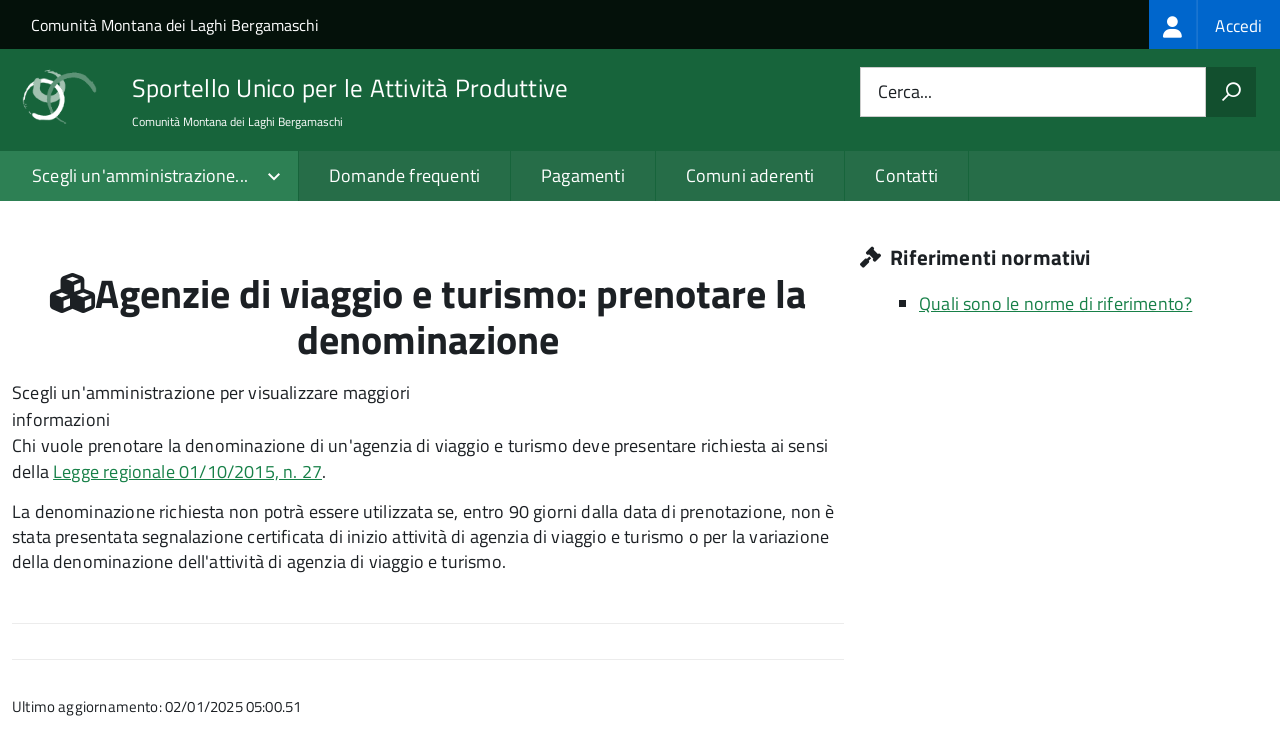

--- FILE ---
content_type: text/html; charset=UTF-8
request_url: https://www.suap.cmlaghi.bg.it/action%3Ar_lombar%3Aagenzie.viaggio%3Bprenotazione.nome
body_size: 7101
content:
<!DOCTYPE html>
<html lang="it" dir="ltr" prefix="og: https://ogp.me/ns#">
  <head>
    <meta charset="utf-8" />
<script>var _paq = _paq || [];(function(){var u=(("https:" == document.location.protocol) ? "https://nginx.piwik.prod.globogis.srl/" : "https://nginx.piwik.prod.globogis.srl/");_paq.push(["setSiteId", "191"]);_paq.push(["setTrackerUrl", u+"matomo.php"]);if (!window.matomo_search_results_active) {_paq.push(["trackPageView"]);}var d=document,g=d.createElement("script"),s=d.getElementsByTagName("script")[0];g.type="text/javascript";g.defer=true;g.async=true;g.src=u+"matomo.js";s.parentNode.insertBefore(g,s);})();</script>
<link rel="canonical" href="https://www.suap.cmlaghi.bg.it/action%3Ar_lombar%3Aagenzie.viaggio%3Bprenotazione.nome" />
<meta property="og:url" content="https://www.suap.cmlaghi.bg.it/action%3Ar_lombar%3Aagenzie.viaggio%3Bprenotazione.nome" />
<meta property="og:title" content="Agenzie di viaggio e turismo: prenotare la denominazione | Sportello Telematico Unificato" />
<meta property="og:image:url" content="https://storage.googleapis.com/maggioli-stu-theme-public-prod/10.30.3/themes/custom/stu3_italia/logo.svg" />
<meta name="Generator" content="Drupal 10 (https://www.drupal.org)" />
<meta name="MobileOptimized" content="width" />
<meta name="HandheldFriendly" content="true" />
<meta name="viewport" content="width=device-width, initial-scale=1.0" />
<link rel="icon" href="https://storage.googleapis.com/stu-cmlabe-public-prod/favicon_2.ico" type="image/vnd.microsoft.icon" />

    <title>Agenzie di viaggio e turismo: prenotare la denominazione | Sportello Telematico Unificato</title>
    <link rel="stylesheet" media="all" href="/sites/default/files/css/css_NeyZABIE25UUSN8S8wJZ35ru8TQxTOmWG8mi0fTK2rk.css?delta=0&amp;language=it&amp;theme=stu3_italia&amp;include=[base64]" />
<link rel="stylesheet" media="all" href="/sites/default/files/css/css_jVzg6HiEIAh_UQVllkE7gOx_AkBZZbAL4LyQzj_Msng.css?delta=1&amp;language=it&amp;theme=stu3_italia&amp;include=[base64]" />
<link rel="stylesheet" media="all" href="https://storage.googleapis.com/maggioli-stu-theme-public-prod/10.30.3/css/build/font-awesome/css/all.min.css" />
<link rel="stylesheet" media="all" href="https://storage.googleapis.com/maggioli-stu-theme-public-prod/10.30.3/css/fonts.css" />
<link rel="stylesheet" media="all" href="https://storage.googleapis.com/maggioli-stu-theme-public-prod/10.30.3/css/build/vendor.css" />
<link rel="stylesheet" media="all" href="https://storage.googleapis.com/maggioli-stu-theme-public-prod/10.30.3/css/build/build_green.css" />

    
  </head>
  <body class="no-gin--toolbar-active path-node page-node-type-stu-action Sportello-telematico enhanced">
        <ul class="Skiplinks js-fr-bypasslinks visually-hidden focusable skip-link">
        <li><a accesskey="2" href="#main-content">Salta al contenuto principale</a></li>
        <li><a accesskey="3" href="#menu">Skip to site navigation</a></li>
    </ul>

    
      <div class="dialog-off-canvas-main-canvas" data-off-canvas-main-canvas>
    <ul class="Skiplinks js-fr-bypasslinks u-hiddenPrint">
  <li><a href="#main">Vai al Contenuto</a></li>
  <li><a class="js-fr-offcanvas-open" href="#menu" aria-controls="menu" aria-label="accedi al menu"
         title="accedi al menu">Vai alla navigazione del sito</a></li>
</ul>
<header class="Header Headroom--fixed js-Headroom u-hiddenPrint" role="banner">
  <div class="Header-banner">
      <div class="Header-owner">
      <a href="http://www.cmlaghi.bg.it/pages/home.asp">Comunità Montana dei Laghi Bergamaschi</a>

      <div class="login-spid">
          <div class="region region-spid-login">
    <nav role="navigation" aria-labelledby="block-loginmenu-menu" id="block-loginmenu" class="block block-menu navigation menu--stu-login-menu">
            
  <h2 class="visually-hidden" id="block-loginmenu-menu">Login menu</h2>
  

        
              <ul class="Linklist Linklist--padded Treeview Treeview--default js-fr-treeview u-text-r-xs">
                    <li>
        <a href="/auth-service/login" data-drupal-link-system-path="auth-service/login"><span class="stu-login-custom">
      <span class="stu-login-icon stu-login-bg-generic">
        <span class="fa-solid fa-user fa-lg"></span>
      </span>
      <span class="stu-login stu-login-bg-generic stu-login-hidden">Accedi</span></span></a>
              </li>
        </ul>
  


  </nav>

  </div>

      </div>

          </div>
  </div>

  <div class="Header-navbar Grid Grid--alignMiddle" style="">
    <div class="Header-toggle Grid-cell">
      <a class="Hamburger-toggleContainer js-fr-offcanvas-open u-nojsDisplayInlineBlock" href="#menu"
         aria-controls="menu" aria-label="accedi al menu" title="accedi al menu">
        <span class="Hamburger-toggle" role="presentation"></span>
        <span class="Header-toggleText" role="presentation">Menu</span>
      </a>
    </div>

    <div class="Header-logo Grid-cell">
      <a style="text-decoration: none;" href="/" tabindex="-1">
        <img src="https://storage.googleapis.com/stu-cmlabe-public-prod/theme/logo_web_modificato.png" alt="Logo Sportello Unico per le Attività Produttive"/>
      </a>
    </div>

    <div class="Header-title Grid-cell">
      <h1 class="Header-titleLink">
        <a accesskey="1" href="/" title="Home" rel="home">
          <span style="">Sportello Unico per le Attività Produttive</span>
        </a>
      </h1>

              <h2 style="">
          Comunità Montana dei Laghi Bergamaschi
        </h2>
      
    </div>

    <div class="Header-searchTrigger Grid-cell">
      <button aria-controls="header-search" class="js-Header-search-trigger Icon Icon-search"
              title="attiva il form di ricerca" aria-label="attiva il form di ricerca" aria-hidden="false"></button>
      <button aria-controls="header-search" class="js-Header-search-trigger Icon Icon-close u-hidden"
              title="disattiva il form di ricerca" aria-label="disattiva il form di ricerca"
              aria-hidden="true"></button>
    </div>

    <div class="Header-utils Grid-cell">
            <div class="Header-search" id="header-search">
        <form class="Form" action="/search" method="GET">
          <div class="Form-field Form-field--withPlaceholder Grid">
            <input class="Form-input Grid-cell u-sizeFill u-text-r-s" required id="cerca" name="search" autocomplete="off">
            <label class="Form-label" for="cerca">Cerca...</label>
            <button class="Grid-cell u-sizeFit Icon-search u-background-60 u-color-white u-padding-all-s u-textWeight-700"
                    title="Avvia la ricerca" aria-label="Avvia la ricerca"></button>
          </div>
        </form>
      </div>
      
    </div>
  </div>
    <div class="region region-header Headroom-hideme u-textCenter stu3-region-header">
        <nav class="Megamenu Megamenu--default js-megamenu" role="navigation" aria-labelledby="system-navigation">
      

              <ul class="Megamenu-list u-layout-wide u-layoutCenter u-layout-withGutter" id="system-navigation">

      
    
                        <li class="Megamenu-item Megamenu-administration">
                    <a href="/choose_administration/0?destination=/action%253Ar_lombar%253Aagenzie.viaggio%253Bprenotazione.nome">Scegli un'amministrazione...</a>
                  
              <ul id="system-navigation">
    
                        <li>
                    <a href="/choose_administration/8?destination=/action%253Ar_lombar%253Aagenzie.viaggio%253Bprenotazione.nome" class="Linklist-link--lev1">Comune di Adrara San Martino</a>
                    </li>
                        <li>
                    <a href="/choose_administration/9?destination=/action%253Ar_lombar%253Aagenzie.viaggio%253Bprenotazione.nome" class="Linklist-link--lev1">Comune di Adrara San Rocco</a>
                    </li>
                        <li>
                    <a href="/choose_administration/10?destination=/action%253Ar_lombar%253Aagenzie.viaggio%253Bprenotazione.nome" class="Linklist-link--lev1">Comune di Berzo San Fermo</a>
                    </li>
                        <li>
                    <a href="/choose_administration/11?destination=/action%253Ar_lombar%253Aagenzie.viaggio%253Bprenotazione.nome" class="Linklist-link--lev1">Comune di Bianzano</a>
                    </li>
                        <li>
                    <a href="/choose_administration/12?destination=/action%253Ar_lombar%253Aagenzie.viaggio%253Bprenotazione.nome" class="Linklist-link--lev1">Comune di Borgo di Terzo</a>
                    </li>
                        <li>
                    <a href="/choose_administration/13?destination=/action%253Ar_lombar%253Aagenzie.viaggio%253Bprenotazione.nome" class="Linklist-link--lev1">Comune di Bossico</a>
                    </li>
                        <li>
                    <a href="/choose_administration/14?destination=/action%253Ar_lombar%253Aagenzie.viaggio%253Bprenotazione.nome" class="Linklist-link--lev1">Comune di Casazza</a>
                    </li>
                        <li>
                    <a href="/choose_administration/15?destination=/action%253Ar_lombar%253Aagenzie.viaggio%253Bprenotazione.nome" class="Linklist-link--lev1">Comune di Castro</a>
                    </li>
                        <li>
                    <a href="/choose_administration/16?destination=/action%253Ar_lombar%253Aagenzie.viaggio%253Bprenotazione.nome" class="Linklist-link--lev1">Comune di Costa Volpino</a>
                    </li>
                        <li>
                    <a href="/choose_administration/17?destination=/action%253Ar_lombar%253Aagenzie.viaggio%253Bprenotazione.nome" class="Linklist-link--lev1">Comune di Credaro</a>
                    </li>
                        <li>
                    <a href="/choose_administration/18?destination=/action%253Ar_lombar%253Aagenzie.viaggio%253Bprenotazione.nome" class="Linklist-link--lev1">Comune di Endine Gaiano</a>
                    </li>
                        <li>
                    <a href="/choose_administration/19?destination=/action%253Ar_lombar%253Aagenzie.viaggio%253Bprenotazione.nome" class="Linklist-link--lev1">Comune di Entratico</a>
                    </li>
                        <li>
                    <a href="/choose_administration/20?destination=/action%253Ar_lombar%253Aagenzie.viaggio%253Bprenotazione.nome" class="Linklist-link--lev1">Comune di Fonteno</a>
                    </li>
                        <li>
                    <a href="/choose_administration/21?destination=/action%253Ar_lombar%253Aagenzie.viaggio%253Bprenotazione.nome" class="Linklist-link--lev1">Comune di Foresto Sparso</a>
                    </li>
                        <li>
                    <a href="/choose_administration/22?destination=/action%253Ar_lombar%253Aagenzie.viaggio%253Bprenotazione.nome" class="Linklist-link--lev1">Comune di Gandosso</a>
                    </li>
                        <li>
                    <a href="/choose_administration/23?destination=/action%253Ar_lombar%253Aagenzie.viaggio%253Bprenotazione.nome" class="Linklist-link--lev1">Comune di Gaverina Terme</a>
                    </li>
                        <li>
                    <a href="/choose_administration/24?destination=/action%253Ar_lombar%253Aagenzie.viaggio%253Bprenotazione.nome" class="Linklist-link--lev1">Comune di Grone</a>
                    </li>
                        <li>
                    <a href="/choose_administration/25?destination=/action%253Ar_lombar%253Aagenzie.viaggio%253Bprenotazione.nome" class="Linklist-link--lev1">Comune di Luzzana</a>
                    </li>
                        <li>
                    <a href="/choose_administration/26?destination=/action%253Ar_lombar%253Aagenzie.viaggio%253Bprenotazione.nome" class="Linklist-link--lev1">Comune di Monasterolo del Castello</a>
                    </li>
                        <li>
                    <a href="/choose_administration/27?destination=/action%253Ar_lombar%253Aagenzie.viaggio%253Bprenotazione.nome" class="Linklist-link--lev1">Comune di Parzanica</a>
                    </li>
                        <li>
                    <a href="/choose_administration/28?destination=/action%253Ar_lombar%253Aagenzie.viaggio%253Bprenotazione.nome" class="Linklist-link--lev1">Comune di Pianico</a>
                    </li>
                        <li>
                    <a href="/choose_administration/29?destination=/action%253Ar_lombar%253Aagenzie.viaggio%253Bprenotazione.nome" class="Linklist-link--lev1">Comune di Predore</a>
                    </li>
                        <li>
                    <a href="/choose_administration/30?destination=/action%253Ar_lombar%253Aagenzie.viaggio%253Bprenotazione.nome" class="Linklist-link--lev1">Comune di Ranzanico</a>
                    </li>
                        <li>
                    <a href="/choose_administration/31?destination=/action%253Ar_lombar%253Aagenzie.viaggio%253Bprenotazione.nome" class="Linklist-link--lev1">Comune di Riva di Solto</a>
                    </li>
                        <li>
                    <a href="/choose_administration/32?destination=/action%253Ar_lombar%253Aagenzie.viaggio%253Bprenotazione.nome" class="Linklist-link--lev1">Comune di Rogno</a>
                    </li>
                        <li>
                    <a href="/choose_administration/34?destination=/action%253Ar_lombar%253Aagenzie.viaggio%253Bprenotazione.nome" class="Linklist-link--lev1">Comune di Solto Collina</a>
                    </li>
                        <li>
                    <a href="/choose_administration/35?destination=/action%253Ar_lombar%253Aagenzie.viaggio%253Bprenotazione.nome" class="Linklist-link--lev1">Comune di Sovere</a>
                    </li>
                        <li>
                    <a href="/choose_administration/36?destination=/action%253Ar_lombar%253Aagenzie.viaggio%253Bprenotazione.nome" class="Linklist-link--lev1">Comune di Spinone Al Lago</a>
                    </li>
                        <li>
                    <a href="/choose_administration/37?destination=/action%253Ar_lombar%253Aagenzie.viaggio%253Bprenotazione.nome" class="Linklist-link--lev1">Comune di Tavernola Bergamasca</a>
                    </li>
                        <li>
                    <a href="/choose_administration/38?destination=/action%253Ar_lombar%253Aagenzie.viaggio%253Bprenotazione.nome" class="Linklist-link--lev1">Comune di Trescore Balneario</a>
                    </li>
                        <li>
                    <a href="/choose_administration/39?destination=/action%253Ar_lombar%253Aagenzie.viaggio%253Bprenotazione.nome" class="Linklist-link--lev1">Comune di Viadanica</a>
                    </li>
                        <li>
                    <a href="/choose_administration/40?destination=/action%253Ar_lombar%253Aagenzie.viaggio%253Bprenotazione.nome" class="Linklist-link--lev1">Comune di Vigano San Martino</a>
                    </li>
                        <li>
                    <a href="/choose_administration/41?destination=/action%253Ar_lombar%253Aagenzie.viaggio%253Bprenotazione.nome" class="Linklist-link--lev1">Comune di Vigolo</a>
                    </li>
                        <li>
                    <a href="/choose_administration/42?destination=/action%253Ar_lombar%253Aagenzie.viaggio%253Bprenotazione.nome" class="Linklist-link--lev1">Comune di Villongo</a>
                    </li>
                        <li>
                    <a href="/choose_administration/43?destination=/action%253Ar_lombar%253Aagenzie.viaggio%253Bprenotazione.nome" class="Linklist-link--lev1">Comune di Zandobbio</a>
                    </li>
                        <li>
                    <a href="/choose_administration/7?destination=/action%253Ar_lombar%253Aagenzie.viaggio%253Bprenotazione.nome" class="Linklist-link--lev1">Comunità Montana dei Laghi Bergamaschi</a>
                    </li>
    
          </ul>
    
  
                    </li>
                        <li class="Megamenu-item ">
                    <a href="/faq" data-drupal-link-system-path="faq">Domande frequenti</a>
                    </li>
                        <li class="Megamenu-item ">
                    <a href="/action%3As_italia%3Apagare" data-drupal-link-system-path="node/679">Pagamenti</a>
                    </li>
                        <li class="Megamenu-item ">
                    <a href="/page%3Acm_labe%3Acontatti" data-drupal-link-system-path="node/85">Comuni aderenti</a>
                    </li>
                        <li class="Megamenu-item ">
                    <a href="/page%3Acm_labe%3Acontatti.istituzionali" data-drupal-link-system-path="node/4412">Contatti</a>
                    </li>
                        <li class="Megamenu-item ">
                    <a href="/page%3As_italia%3Ascrivania.cittadino" title="Visualizza tutti i miei dati" data-drupal-link-system-path="node/2"></a>
                    </li>
    
          </ul>
    
  


    </nav>

  </div>

</header>

<section class="Offcanvas Offcanvas--left Offcanvas--modal js-fr-offcanvas u-jsVisibilityHidden u-nojsDisplayNone"
         id="menu" style="visibility: hidden;">
  <h2 class="u-hiddenVisually">Menu di navigazione</h2>
  <div class="Offcanvas-content u-background-white">
    <div class="Offcanvas-toggleContainer u-background-70 u-jsHidden">
      <a class="Hamburger-toggleContainer u-block u-color-white u-padding-bottom-xxl u-padding-left-s u-padding-top-xxl js-fr-offcanvas-close"
         aria-controls="menu" aria-label="esci dalla navigazione" title="esci dalla navigazione" href="#">
        <span class="Hamburger-toggle is-active" aria-hidden="true"></span>
      </a>
    </div>
    <nav>
        <div class="region region-primary-menu">
    <nav role="navigation" aria-labelledby="block-stu3-italia-main-menu-menu" id="block-stu3-italia-main-menu" class="block block-menu navigation menu--main">
            
  <h2 class="visually-hidden" id="block-stu3-italia-main-menu-menu">Navigazione principale</h2>
  

        
              <ul class="Linklist Linklist--padded Treeview Treeview--default js-fr-treeview u-text-r-xs">
                    <li>
        <a href="/choose_administration/0?destination=/action%253Ar_lombar%253Aagenzie.viaggio%253Bprenotazione.nome">Scegli un'amministrazione...</a>
                                  <ul>
                    <li>
        <a href="/choose_administration/8?destination=/action%253Ar_lombar%253Aagenzie.viaggio%253Bprenotazione.nome" class="Linklist-link--lev1">Comune di Adrara San Martino</a>
              </li>
                <li>
        <a href="/choose_administration/9?destination=/action%253Ar_lombar%253Aagenzie.viaggio%253Bprenotazione.nome" class="Linklist-link--lev1">Comune di Adrara San Rocco</a>
              </li>
                <li>
        <a href="/choose_administration/10?destination=/action%253Ar_lombar%253Aagenzie.viaggio%253Bprenotazione.nome" class="Linklist-link--lev1">Comune di Berzo San Fermo</a>
              </li>
                <li>
        <a href="/choose_administration/11?destination=/action%253Ar_lombar%253Aagenzie.viaggio%253Bprenotazione.nome" class="Linklist-link--lev1">Comune di Bianzano</a>
              </li>
                <li>
        <a href="/choose_administration/12?destination=/action%253Ar_lombar%253Aagenzie.viaggio%253Bprenotazione.nome" class="Linklist-link--lev1">Comune di Borgo di Terzo</a>
              </li>
                <li>
        <a href="/choose_administration/13?destination=/action%253Ar_lombar%253Aagenzie.viaggio%253Bprenotazione.nome" class="Linklist-link--lev1">Comune di Bossico</a>
              </li>
                <li>
        <a href="/choose_administration/14?destination=/action%253Ar_lombar%253Aagenzie.viaggio%253Bprenotazione.nome" class="Linklist-link--lev1">Comune di Casazza</a>
              </li>
                <li>
        <a href="/choose_administration/15?destination=/action%253Ar_lombar%253Aagenzie.viaggio%253Bprenotazione.nome" class="Linklist-link--lev1">Comune di Castro</a>
              </li>
                <li>
        <a href="/choose_administration/16?destination=/action%253Ar_lombar%253Aagenzie.viaggio%253Bprenotazione.nome" class="Linklist-link--lev1">Comune di Costa Volpino</a>
              </li>
                <li>
        <a href="/choose_administration/17?destination=/action%253Ar_lombar%253Aagenzie.viaggio%253Bprenotazione.nome" class="Linklist-link--lev1">Comune di Credaro</a>
              </li>
                <li>
        <a href="/choose_administration/18?destination=/action%253Ar_lombar%253Aagenzie.viaggio%253Bprenotazione.nome" class="Linklist-link--lev1">Comune di Endine Gaiano</a>
              </li>
                <li>
        <a href="/choose_administration/19?destination=/action%253Ar_lombar%253Aagenzie.viaggio%253Bprenotazione.nome" class="Linklist-link--lev1">Comune di Entratico</a>
              </li>
                <li>
        <a href="/choose_administration/20?destination=/action%253Ar_lombar%253Aagenzie.viaggio%253Bprenotazione.nome" class="Linklist-link--lev1">Comune di Fonteno</a>
              </li>
                <li>
        <a href="/choose_administration/21?destination=/action%253Ar_lombar%253Aagenzie.viaggio%253Bprenotazione.nome" class="Linklist-link--lev1">Comune di Foresto Sparso</a>
              </li>
                <li>
        <a href="/choose_administration/22?destination=/action%253Ar_lombar%253Aagenzie.viaggio%253Bprenotazione.nome" class="Linklist-link--lev1">Comune di Gandosso</a>
              </li>
                <li>
        <a href="/choose_administration/23?destination=/action%253Ar_lombar%253Aagenzie.viaggio%253Bprenotazione.nome" class="Linklist-link--lev1">Comune di Gaverina Terme</a>
              </li>
                <li>
        <a href="/choose_administration/24?destination=/action%253Ar_lombar%253Aagenzie.viaggio%253Bprenotazione.nome" class="Linklist-link--lev1">Comune di Grone</a>
              </li>
                <li>
        <a href="/choose_administration/25?destination=/action%253Ar_lombar%253Aagenzie.viaggio%253Bprenotazione.nome" class="Linklist-link--lev1">Comune di Luzzana</a>
              </li>
                <li>
        <a href="/choose_administration/26?destination=/action%253Ar_lombar%253Aagenzie.viaggio%253Bprenotazione.nome" class="Linklist-link--lev1">Comune di Monasterolo del Castello</a>
              </li>
                <li>
        <a href="/choose_administration/27?destination=/action%253Ar_lombar%253Aagenzie.viaggio%253Bprenotazione.nome" class="Linklist-link--lev1">Comune di Parzanica</a>
              </li>
                <li>
        <a href="/choose_administration/28?destination=/action%253Ar_lombar%253Aagenzie.viaggio%253Bprenotazione.nome" class="Linklist-link--lev1">Comune di Pianico</a>
              </li>
                <li>
        <a href="/choose_administration/29?destination=/action%253Ar_lombar%253Aagenzie.viaggio%253Bprenotazione.nome" class="Linklist-link--lev1">Comune di Predore</a>
              </li>
                <li>
        <a href="/choose_administration/30?destination=/action%253Ar_lombar%253Aagenzie.viaggio%253Bprenotazione.nome" class="Linklist-link--lev1">Comune di Ranzanico</a>
              </li>
                <li>
        <a href="/choose_administration/31?destination=/action%253Ar_lombar%253Aagenzie.viaggio%253Bprenotazione.nome" class="Linklist-link--lev1">Comune di Riva di Solto</a>
              </li>
                <li>
        <a href="/choose_administration/32?destination=/action%253Ar_lombar%253Aagenzie.viaggio%253Bprenotazione.nome" class="Linklist-link--lev1">Comune di Rogno</a>
              </li>
                <li>
        <a href="/choose_administration/34?destination=/action%253Ar_lombar%253Aagenzie.viaggio%253Bprenotazione.nome" class="Linklist-link--lev1">Comune di Solto Collina</a>
              </li>
                <li>
        <a href="/choose_administration/35?destination=/action%253Ar_lombar%253Aagenzie.viaggio%253Bprenotazione.nome" class="Linklist-link--lev1">Comune di Sovere</a>
              </li>
                <li>
        <a href="/choose_administration/36?destination=/action%253Ar_lombar%253Aagenzie.viaggio%253Bprenotazione.nome" class="Linklist-link--lev1">Comune di Spinone Al Lago</a>
              </li>
                <li>
        <a href="/choose_administration/37?destination=/action%253Ar_lombar%253Aagenzie.viaggio%253Bprenotazione.nome" class="Linklist-link--lev1">Comune di Tavernola Bergamasca</a>
              </li>
                <li>
        <a href="/choose_administration/38?destination=/action%253Ar_lombar%253Aagenzie.viaggio%253Bprenotazione.nome" class="Linklist-link--lev1">Comune di Trescore Balneario</a>
              </li>
                <li>
        <a href="/choose_administration/39?destination=/action%253Ar_lombar%253Aagenzie.viaggio%253Bprenotazione.nome" class="Linklist-link--lev1">Comune di Viadanica</a>
              </li>
                <li>
        <a href="/choose_administration/40?destination=/action%253Ar_lombar%253Aagenzie.viaggio%253Bprenotazione.nome" class="Linklist-link--lev1">Comune di Vigano San Martino</a>
              </li>
                <li>
        <a href="/choose_administration/41?destination=/action%253Ar_lombar%253Aagenzie.viaggio%253Bprenotazione.nome" class="Linklist-link--lev1">Comune di Vigolo</a>
              </li>
                <li>
        <a href="/choose_administration/42?destination=/action%253Ar_lombar%253Aagenzie.viaggio%253Bprenotazione.nome" class="Linklist-link--lev1">Comune di Villongo</a>
              </li>
                <li>
        <a href="/choose_administration/43?destination=/action%253Ar_lombar%253Aagenzie.viaggio%253Bprenotazione.nome" class="Linklist-link--lev1">Comune di Zandobbio</a>
              </li>
                <li>
        <a href="/choose_administration/7?destination=/action%253Ar_lombar%253Aagenzie.viaggio%253Bprenotazione.nome" class="Linklist-link--lev1">Comunità Montana dei Laghi Bergamaschi</a>
              </li>
        </ul>
  
              </li>
                <li>
        <a href="/faq" data-drupal-link-system-path="faq">Domande frequenti</a>
              </li>
                <li>
        <a href="/action%3As_italia%3Apagare" data-drupal-link-system-path="node/679">Pagamenti</a>
              </li>
                <li>
        <a href="/page%3Acm_labe%3Acontatti" data-drupal-link-system-path="node/85">Comuni aderenti</a>
              </li>
                <li>
        <a href="/page%3Acm_labe%3Acontatti.istituzionali" data-drupal-link-system-path="node/4412">Contatti</a>
              </li>
                <li>
        <a href="/page%3As_italia%3Ascrivania.cittadino" title="Visualizza tutti i miei dati" data-drupal-link-system-path="node/2"></a>
              </li>
        </ul>
  


  </nav>

  </div>

    </nav>
  </div>
</section>


<div id="slider">
  
</div>
<div id="main" role="main">
  <span id="main-content" tabindex="-1"></span>  
    <div class="region region-highlighted Grid Grid--withGutter">
    <div data-drupal-messages-fallback class="hidden"></div>

  </div>


  

  <div class="u-layout-wide u-layoutCenter u-layout-withGutter">
    <div class="Grid Grid--withGutter">
                          <div class="Grid-cell u-md-size8of12 u-lg-size8of12">
        <section>  <div class="region region-content">
    <div id="block-stu3-italia-page-title" class="block block-core block-page-title-block">
  
    
      
  <h1 class="page-title u-text-h1"><span class="field field--name-title field--type-string field--label-hidden"><em class="fa fa-cubes"></em><span>Agenzie di viaggio e turismo: prenotare la denominazione</span></span>
</h1>


  </div>
<div id="block-stu3-italia-content" class="block block-system block-system-main-block">
  
    
      


<article class="node node--type-stu-action node--view-mode-full Prose">
  
    

      
  
      <div class="stu-presentazione-telematica-message Grid-cell u-lg-size1of2 u-md-size1of2 u-sm-size1of1">
      <div class="alert alert-info" role="alert">
        <p class="u-text-p">Scegli un'amministrazione per visualizzare maggiori informazioni</p>
      </div>
    </div>
  
  <div class="node__content">

    
    
            <div class="clearfix text-formatted field field--name-body field--type-text-with-summary field--label-hidden field__item Prose"><p><span><span><span>Chi vuole prenotare la denominazione </span></span></span>di un'agenzia di viaggio e turismo<span><span><span> deve presentare r</span></span></span>ichiesta ai sensi della <a href="http://www.indicenormativa.it/norma/urn%3Anir%3Aregione.lombardia%3Alegge%3A2015-10-01%3B27">Legge regionale 01/10/2015, n. 27</a>.</p>

<p>La denominazione richiesta non potrà essere utilizzata se, entro 90 giorni dalla data di prenotazione, non è stata presentata segnalazione certificata di inizio attività di agenzia di viaggio e turismo o per la variazione della denominazione dell'attività di agenzia di viaggio e turismo.</p></div>
      

  
  
  
    
    

          <div class="node-separator"></div>
    
    
    

              <div class="node-separator"></div>
      <div class="u-text-r-xxs">
        Ultimo aggiornamento: 02/01/2025 05:00.51
      </div>
      </div>
</article>

  </div>

  </div>
</section>

        
      </div>
              <div class="Grid-cell u-sizeFull u-md-size4of12 u-lg-size4of12">
          <aside class="layout-sidebar-first" role="complementary">
            
              <div class="region region-sidebar-second">
    <div class="views-element-container block block-views block-views-blockstu-founding-law-block-2 Prose" id="block-stu-founding-law-action">
  
      <h4 class="u-text-h4"><span class="fa fa-gavel" title="Riferimenti normativi"></span> Riferimenti normativi</h4>
    
      <div><div class="view view-stu-founding-law view-id-stu_founding_law view-display-id-block_2 js-view-dom-id-53e1056bbf361e45df635a9a6c778b27c17645a38ed015fd59b5a18a6d0cc01e">
  
    
      
      <div class="view-content">
      <div class="Prose item-list">
  
  <ul>

          <li><a href="http://www.indicenormativa.it/norme/procedimenti/agenzie.viaggio?istituzione=Comune%20di%20Adrara%20San%20Martino%2CComune%20di%20Adrara%20San%20Rocco%2CComune%20di%20Berzo%20San%20Fermo%2CComune%20di%20Bianzano%2CComune%20di%20Borgo%20di%20Terzo%2CComune%20di%20Bossico%2CComune%20di%20Casazza%2CComune%20di%20Castro%2CComune%20di%20Costa%20Volpino%2CComune%20di%20Credaro%2CComune%20di%20Endine%20Gaiano%2CComune%20di%20Entratico%2CComune%20di%20Fonteno%2CComune%20di%20Foresto%20Sparso%2CComune%20di%20Gandosso%2CComune%20di%20Gaverina%20Terme%2CComune%20di%20Grone%2CComune%20di%20Luzzana%2CComune%20di%20Monasterolo%20del%20Castello%2CComune%20di%20Parzanica%2CComune%20di%20Pianico%2CComune%20di%20Predore%2CComune%20di%20Ranzanico%2CComune%20di%20Riva%20di%20Solto%2CComune%20di%20Rogno%2CComune%20di%20Solto%20Collina%2CComune%20di%20Sovere%2CComune%20di%20Spinone%20Al%20Lago%2CComune%20di%20Tavernola%20Bergamasca%2CComune%20di%20Trescore%20Balneario%2CComune%20di%20Viadanica%2CComune%20di%20Vigano%20San%20Martino%2CComune%20di%20Vigolo%2CComune%20di%20Villongo%2CComune%20di%20Zandobbio%2CComunit%C3%A0%20Montana%20dei%20Laghi%20Bergamaschi" class="chip-label" target="_blank">Quali sono le norme di riferimento?</a></li>
    
  </ul>

</div>

    </div>
  
          </div>
</div>

  </div>
<div class="views-element-container block block-views block-views-blockstu-related-faq-block-1 Prose" id="block-related-faq">
  
      
      <div><div class="view view-stu-related-faq view-id-stu_related_faq view-display-id-block_1 js-view-dom-id-d7071ebd7747a6daae413d734f3ce1a0d89a6d09fae190cc0cb24b1827fe1fb3">
  
    
      
  
            <div class="view-footer">
      <div class="view view-stu-related-faq view-id-stu_related_faq view-display-id-block_3 js-view-dom-id-554dc739d47eca58a06df1e19e1165e934a5ab5e204217bd936d5a39af0bafd6">
  
    
      
  
          </div>

    </div>
    </div>
</div>

  </div>

  </div>

          </aside>
        </div>
          </div>
  </div>

      <div class="u-layout-wide u-layoutCenter u-layout-withGutter u-padding-r-top u-padding-r-bottom">
        <div class="region region-content-bottom">
    <div class="views-element-container block block-views block-views-blockwww-text-button-menu-block-1" id="block-views-block-www-text-button-menu-block-1">
  
    
      <div><div class="view view-www-text-button-menu view-id-www_text_button_menu view-display-id-block_1 js-view-dom-id-34e18022979fead3c492967796a92330c7d4d9405f0307940d119e4f23983aec">
  
    
      
  
          </div>
</div>

  </div>
<div class="views-element-container block block-views block-views-blockwww-bottom-menu-block-1" id="block-views-block-www-bottom-menu-block-1">
  
    
      <div><div class="view view-www-bottom-menu view-id-www_bottom_menu view-display-id-block_1 js-view-dom-id-44b1520be83c9dcc46597a3ca20a74caab45720ee7085396c1fb3fbba89c9459">
  
    
      
  
          </div>
</div>

  </div>
<div class="views-element-container block block-views block-views-blockwww-bottom-menu-block-2" id="block-views-block-www-bottom-menu-block-2">
  
    
      <div><div class="view view-www-bottom-menu view-id-www_bottom_menu view-display-id-block_2 js-view-dom-id-13d0a0ef42e9ac56bd638a1a0f069fc73b2eef2bc641d6cefe5e0579d476352e">
  
    
      
  
          </div>
</div>

  </div>

  </div>

    </div>
  
  
      <div class="u-background-grey-80 sticky-footer">
      <div class="u-layout-wide u-layoutCenter u-layout-r-withGutter">
        <footer class="Footer u-padding-all-s">
            <div class="region region-footer">
      
        <ul class="Footer-links u-cf">
          <li>
        <a href="/user/login" data-drupal-link-system-path="/user/login" title="Area riservata">Area riservata</a>
              </li>
          <li>
        <a href="/page%3As_italia%3Acredits" data-drupal-link-system-path="/page%3As_italia%3Acredits" title="Crediti">Crediti</a>
              </li>
          <li>
        <a href="/action%3As_italia%3Aprivacy.policy" data-drupal-link-system-path="/action%3As_italia%3Aprivacy.policy" title="Informativa privacy">Informativa privacy</a>
              </li>
          <li>
        <a href="/page%3As_italia%3Asportello.telematico%3Bnote.legali" data-drupal-link-system-path="/page%3As_italia%3Asportello.telematico%3Bnote.legali" title="Note legali">Note legali</a>
              </li>
          <li>
        <a href="/action%3As_italia%3Aobblighi.accessibilita" data-drupal-link-system-path="/action%3As_italia%3Aobblighi.accessibilita" title="Dichiarazione di accessibilità">Dichiarazione di accessibilità</a>
              </li>
          <li>
        <a href="/datimonitoraggio" data-drupal-link-system-path="/datimonitoraggio" title="Statistiche del portale">Statistiche del portale</a>
              </li>
          <li>
        <a href="/faq" data-drupal-link-system-path="/faq" title="Leggi le FAQ">Leggi le FAQ</a>
              </li>
          <li>
        <a href="/action%3As_italia%3Apagare" data-drupal-link-system-path="/action%3As_italia%3Apagare" title="Pagamenti">Pagamenti</a>
              </li>
          <li>
        <a href="/riepilogo_valutazioni" data-drupal-link-system-path="/riepilogo_valutazioni" title="Riepilogo valutazioni">Riepilogo valutazioni</a>
              </li>
          <li>
        <a href="/page%3As_italia%3Apiano.miglioramento.servizi" data-drupal-link-system-path="/page%3As_italia%3Apiano.miglioramento.servizi" title="Piano di miglioramento dei servizi">Piano di miglioramento dei servizi</a>
              </li>
          <li>
        <a href="/node/7" data-drupal-link-system-path="/node/7" title="Comunità Montana dei Laghi Bergamaschi - Partita IVA dell'amministrazione: 03606190167">Comunità Montana dei Laghi Bergamaschi - Partita IVA dell'amministrazione: 03606190167</a>
              </li>
        </ul>
  


<div id="block-poweredby" class="block block-stu-site-web-utilities block-powered-by">
  
    
      <style>
.powered-by a {
  line-height: 2!important;
  color: #fff!important;
  text-decoration: underline!important;
}

.powered-by a:hover {
  text-decoration: none!important;
}

</style>

<div class="powered-by">
  <a href="https://www.sportellotelematicopolifunzionale.it" target="_blank" rel="noopener">Powered by Sportello Telematico Polifunzionale (v. 10.30.3)</a>
</div>

  </div>

  </div>

          <a href="https://designers.italia.it/" style="margin-top:-20px;float:right" title="Costruito utilizzando il design system di Designers Italia"><img src="https://storage.googleapis.com/maggioli-stu-theme-public-staging/ad921212/img/it_logo.png" width="20" height="16" alt="Costruito utilizzando il design system di Designers Italia"/></a>
      </footer>
      </div>
    </div>
  </div>


  </div>

    
    <script type="application/json" data-drupal-selector="drupal-settings-json">{"path":{"baseUrl":"\/","pathPrefix":"","currentPath":"node\/221","currentPathIsAdmin":false,"isFront":false,"currentLanguage":"it"},"pluralDelimiter":"\u0003","suppressDeprecationErrors":true,"ajaxPageState":{"libraries":"[base64]","theme":"stu3_italia","theme_token":null},"ajaxTrustedUrl":[],"matomo":{"disableCookies":false,"trackMailto":false},"data":{"extlink":{"extTarget":true,"extTargetAppendNewWindowDisplay":true,"extTargetAppendNewWindowLabel":"(opens in a new window)","extTargetNoOverride":true,"extNofollow":false,"extTitleNoOverride":true,"extNoreferrer":false,"extFollowNoOverride":false,"extClass":"0","extLabel":"(link is external)","extImgClass":false,"extSubdomains":true,"extExclude":"","extInclude":"","extCssExclude":".it-nav-wrapper, .it-footer-main, .stu-account","extCssInclude":"","extCssExplicit":"","extAlert":false,"extAlertText":"This link will take you to an external web site. We are not responsible for their content.","extHideIcons":false,"mailtoClass":"0","telClass":"","mailtoLabel":"(link sends email)","telLabel":"(link is a phone number)","extUseFontAwesome":false,"extIconPlacement":"append","extPreventOrphan":false,"extFaLinkClasses":"fa fa-external-link","extFaMailtoClasses":"fa fa-envelope-o","extAdditionalLinkClasses":"","extAdditionalMailtoClasses":"","extAdditionalTelClasses":"","extFaTelClasses":"fa fa-phone","allowedDomains":null,"extExcludeNoreferrer":""}},"user":{"uid":0,"permissionsHash":"8add11e3752c59a19593b936c777d9714b962a3d75cdf1c892b35a2e101947eb"}}</script>
<script src="/sites/default/files/js/js_4wmgiJQSqrFSwJxqd3paGm4ttO-jNgnslSG-4d15D4k.js?scope=footer&amp;delta=0&amp;language=it&amp;theme=stu3_italia&amp;include=eJw1ilEKgCAQBS9k-tGB4pmybK1t6Ap2-4LqaxhmVq05pNpPiE8MUfLYMFweJnzsf_rUFZgWDS9csz4vbBBGINEImZpdz0g3xJEhug"></script>
<script src="https://storage.googleapis.com/maggioli-stu-theme-public-prod/10.30.3/js/build/IWT.min.js"></script>
<script src="https://storage.googleapis.com/maggioli-stu-theme-public-prod/10.30.3/js/stu3_italia.js"></script>

  </body>
</html>
